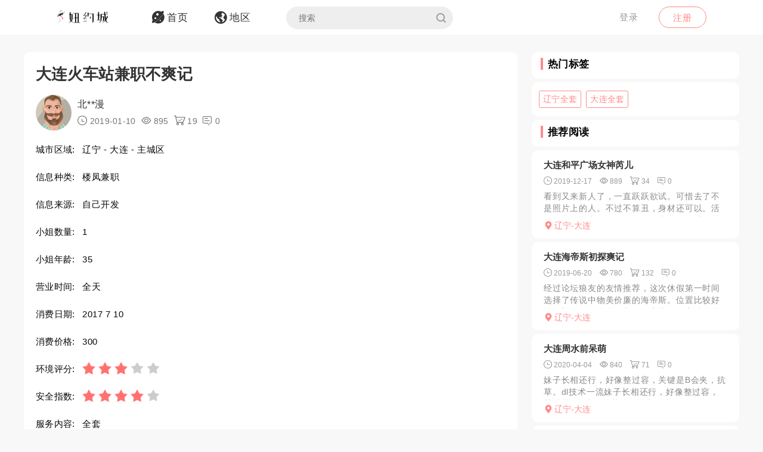

--- FILE ---
content_type: text/html; charset=utf-8
request_url: https://yuemei1.com/article/gjchq
body_size: 7434
content:
<!DOCTYPE html>
<html>
<head lang="en">
    <meta http-equiv="Content-Type" content="text/html; charset=utf-8" />
    <meta http-equiv="X-UA-Compatible" content="IE=edge,chrome=1" />
    <meta content="width=device-width, initial-scale=1.0, maximum-scale=1.0, user-scalable=0" name="viewport" />
    <meta content="yes" name="apple-mobile-web-app-capable" />
    <meta content="black" name="apple-mobile-web-app-status-bar-style" />
    <meta content="telephone=no" name="format-detection" />
    <title>大连火车站兼职不爽记 -约妹网论坛</title>
    <meta name="Keywords" content="辽宁楼凤兼职,大连楼凤兼职,辽宁全套,大连全套" />
    <meta name="Description" content="一直在洗浴中心，总想换个口味，便约了大连的兼职，这个人是新人，老，活差，啥都不会，但比较温柔，不让亲，重点是活贼差！总之感觉很不爽，不建议ly们去，可" />
    <link rel="shortcut icon" type="image/x-icon" href="/favicon.ico" />
    <link rel="stylesheet" href="/Css/common.css" />
    <link rel="stylesheet" href="/Js/layui/css/layui.css" />
    <link rel="stylesheet" href="/Css/style.css" />
    <link rel="stylesheet" href="/Css/media.css" />
    <link rel="stylesheet" href="/Css/animate.css" />
    <link rel="stylesheet" href="/iconfont/iconfont.css" /><!--图标-->
    <script type="text/javascript" src="/Js/scrollReveal.js"></script>
    <!-- HTML5 shim and Respond.js IE8 support of HTML5 elements and media queries -->
    <!--[if lt IE 10]>
    <script type="text/javascript" src="/Js/html5shiv.js"></script>
    <script type="text/javascript" src="/Js/respond.min.js"></script>
    <![endif]-->
    <!--[if IE 6]>
    <script type="text/javascript" src="/Js/IE6_PNG.js"></script>
    <![endif]-->
</head>
<body>
    <!--header-->
    <header>
        <!--pc端-->
        <div class="header">
            <div class="container">
                <div class="fr Logged">
                        <div class="bounceInRight">
        <a href="/login" class="btn transition log-in">登录</a>
        <a href="/regist" class="btn transition sign-up">注册</a>
    </div>

                </div>
                <a href="/" title="logo" class="logo wow zoomIn"><img src="/Images/logo.png" alt="" width="100" /></a>
                <ul class="navbar-collapse">
                        <li><a href="/"><i class="iconfont menu-icon icon-navigation-discover"></i><span class="menu-text">首页</span></a></li>
    <li><a href="/region"><i class="iconfont menu-icon icon-navigation-follow"></i><span class="menu-text">地区</span></a></li>

                    <li>
                        <form class="Search_DL" id="pcSearch">
                            <input type="text" name="txtsearch" value="" autocomplete="off" placeholder="搜索" class="search-input transition" data-mounted="1" />
                            <i class="iconfont icon-search"></i>
                        </form>
                    </li>
                    <li class="clear"></li>
                </ul>
                <div class="clear"></div>
            </div>
        </div>
        <!--移动端-->
        <div class="Wap_header">
            <dl class="Wap_Header_Top">
                <dt class="header_Login"><img src="/Images/logo.png" alt="" /></dt>
                <dt class="header_SignIn">
                            <div class="Wap_SignIn"><a href="/login">登录</a> / <a href="/regist">注册</a></div>

                </dt>
                <dd>
                    <div class="Search_DL" id="mbSearch">
                        <input type="text" name="txtsearch" value="" autocomplete="off" placeholder="搜索" class="search-input transition" data-mounted="1">
                        <i class="iconfont icon-search"></i>
                    </div>
                </dd>
            </dl>
            
            <ul class="Wap_footer">
                <li class="_R_Footer_Left"><a href="/"><i class="iconfont icon-navigation-discover"></i><span>首 页</span></a></li>
                <li class="_R_Footer_Left"><a href="/region"><i class="iconfont icon-navigation-follow"></i><span>地 区</span></a></li>
                <li class="_R_Footer"><a href="/account/writearticle"><span>写文章</span><i class="iconfont icon-navigation-profile"></i></a></li>
                <li class="_R_Footer_Right"><a href="/account/vip"><i class="iconfont icon-Personal_Center"></i><span>会 员</span></a></li>
                <li class="_R_Footer_Right"><a href="/account"><i class="iconfont icon-navigation-notification"></i><span>我 的</span></a></li>
                <li class="clear"></li>
            </ul>
        </div>
        <div id="id3"></div>
    </header>
    <section id='R_Content'>
    <!--内容-->
    <div class="container">
        <div class="width100 content_Home" style="margin-top: 10px;">
            <div class="Left_Remo fl">
                <div class="background_ffffff border-radius10 Introduce Introduce_top">
                    <!--详情-->
                    <h1 class="Details_Title">大连火车站兼职不爽记</h1>
                    <dl class="Details_Explain">
                        <dt class="Author_List_Img"><a href='/author/gbsdw'><img src="/Images/heads/head10.png" class="transition transform" alt=""></a></dt>
                        <dd>
                            <div class="s-dsoA">
                                <a class="_1OhGeD" href="/author/gbsdw" rel="noopener noreferrer">北**漫</a>
                            </div>
                            <div class="s-dsoj">
                                <span><i class="iconfont icon-time"></i> 2019-01-10</span>
                                <span><i class="iconfont icon-see"></i> 895</span>
                                <span><i class="iconfont icon-goumai"></i> 19</span>
                                <span><i class="iconfont icon-xiaoxi"></i> 0</span>
                            </div>
                        </dd>
                    </dl>
                    <dl class="Details_Content">
                        <dt>城市区域:</dt>
                        <dd>辽宁 - 大连 - 主城区</dd>
                    </dl>
                    <dl class="Details_Content">
                        <dt>信息种类:</dt>
                        <dd>楼凤兼职</dd>
                    </dl>
                    <dl class="Details_Content">
                        <dt>信息来源:</dt>
                        <dd>自己开发</dd>
                    </dl>
                    <dl class="Details_Content">
                        <dt>小姐数量:</dt>
                        <dd>1</dd>
                    </dl>
                    <dl class="Details_Content">
                        <dt>小姐年龄:</dt>
                        <dd>35</dd>
                    </dl>
                    <dl class="Details_Content">
                        <dt>营业时间:</dt>
                        <dd>全天</dd>
                    </dl><dl class="Details_Content">
                        <dt>消费日期:</dt>
                        <dd>2017 7 10</dd>
                    </dl>
                    <dl class="Details_Content">
                        <dt>消费价格:</dt>
                        <dd>300</dd>
                    </dl>
                    <dl class="Details_Content">
                        <dt>环境评分:</dt>
                        <dd>
                            <div class="Score" style="margin-left: 0px;">
                                <ul class="onyha"></ul>
                                <input type="hidden" text_dome="off" class="mnae" id="deliveryevaluate" value="3" />
                            </div>
                        </dd>
                    </dl>
                    <dl class="Details_Content">
                        <dt>安全指数:</dt>
                        <dd>
                            <div class="Score" style="margin-left: 0px;">
                                <ul class="onyha"></ul>
                                <input type="hidden" text_dome="off" class="mnae" id="deliveryevaluate" value="4" />
                                <input name="__RequestVerificationToken" type="hidden" value="CfDJ8D1ldHtvBeFMjiEQOgJLOdkx2wGZZAKCljzHVVhdq4NwtY2fkujlHXf5IG6FGfCxovTk2nCTKicwWq3LiunXu4OIrXJCif5xqM5dgLvIF9eUVmFLUVcVa_gIvE8xEipnC_p1upM4udfUFcQyry4XdCE" />
                            </div>
                        </dd>
                    </dl>
                    <dl class="Details_Content">
                        <dt>服务内容:</dt>
                        <dd>全套</dd>
                    </dl>

                </div>
                <div class="background_ffffff border-radius10 Introduce">
                    <div class="Detailed_Name">
                        <h2 class="Detailed_Title">联系方式</h2>
                    </div>
                    <div class="Detailed_Content" id="contacts">
                        <div class="border-radius10 Account Information_Delivery">
                            <strong>此信息查看需要登陆查看，请登陆后查看.</strong>
                        </div>
                        <div class="Information"><span>联系方式:</span><p>无权查看,你需登陆后查看.</p></div>
                        <div class="Information"><span>详细地址:</span><p>无权查看,需要登陆后查看.</p></div>
                        <div class="Details_Operation" style="margin:18px 0px;">
                            <a href="/login" class="LoadMore"><em>登陆</em></a>
                        </div>
                        <div class="Information_Viewing">
                            <strong>站长提醒：参考如下攻略防范骗子</strong><br />
                            1、所有没有见到面就提前要求付款（索取定金、红包、路费、保证金等）的都是骗子！<br />
                            2、进入场所后没有提供具体服务就一直推荐办卡，并且对服务项目含糊其辞的都是骗子！<br />
                            3、如果你加上了骗子的微信或QQ，请在删除之前先举报一波，我们将返还你的金币<br />
                            4、如果联系方式涉及到个人隐私，请点击举报，填写举报理由以及证据我们会第一时间删除。
                        </div>
                    </div>
                    <div class="Details_Operation" id="cjbao">
                        <a href="javascript:void(0)" class="LoadMore" onclick="Report();"><em><i class="iconfont icon-report"></i>我要举报</em></a>
                        <a href="javascript:void(0)" class="LoadMore" onclick="alertError('请先登陆');"><em><i class="iconfont icon-Collection"></i>我要收藏</em></a>
                    </div>
                </div>
                <div class="background_ffffff border-radius10 Introduce">
                    <div class="Detailed_Name">
                        <h2 class="Detailed_Title">详细介绍</h2>
                    </div>
                    <div class="Detailed_Content">
                        <article class="_2rhmJa">
                            <p>一直在洗浴中心，总想换个口味，便约了大连的兼职，这个人是新人，老，活差，啥都不会，但比较温柔，不让亲，重点是活贼差！总之感觉很不爽，不建议ly们去，可以约大连幸福e家的那个，感觉不错，人也好</p>
                        </article>
                    </div>
                </div>
                <div class="background_ffffff border-radius10 Introduce">
                    <div class="Detailed_Name">
                        <h2 class="Detailed_Title">体验验证</h2>
                    </div>
                    <div class="Detailed_Content">
                        <div class="SubmitMoney">
                            <button class="sign-in-button transition" id="sign-in-form-submit-btn" type="button" onclick="Comment()">发布验证信息</button>
                        </div>
                        <div class="border-radius10 Account Information_Delivery">
                            <strong>发布验证信息注意事项</strong>
                            <p>1、体验验证功能只对购买者或者至尊会员开放。</p>
                            <p>2、在进行体验完后，发布的验证信息，经过管理员审核后，优秀的验证信息我们将返还部分的金币。</p>
                            <p>3、请勿在验证中发布联系方式，联系地址等信息，否则不予通过。</p>
                        </div>
                        <ul class="Service_Rating">
                            <li>
                                <span class="Service_RatingName">验证综合评分</span>
                                <div class="Score">
                                    <ul class="onyha"></ul>
                                    <input type="text" text_dome="off" class="mnae" id="deliveryevaluate" value="3.0" disabled /><!--评分-->
                                </div>
                            </li>
                            <div class="clear"></div>
                        </ul>
                        <div class="Classified">
                        </div>
                        <div id="list-container">
                            <div id="Home_content">
                                    <div class="border-radius10 Account Information_Delivery">
        <strong>暂无验证信息</strong>
    </div>

                            </div>
                            <div class="" style="text-align: center;">
                                <a href="javascript:void(0)" data-page="1" class="load-more transition" onclick="Read_more(this)" style="margin: 50px auto 30px auto;"><em>更多体验信息</em></a>
                            </div>
                        </div>
                    </div>
                </div>

            </div>
            <div class="Right_Remo fr">
                <div class="HotCity_R">
                        <div class="Ri_Cont_Title border-radius10">
        <h3>热门标签</h3>
    </div>
    <ul class="HotCity border-radius10 width100">
            <li class="transition"><a href="/tag/qombj">辽宁全套</a></li>
            <li class="transition"><a href="/tag/jwmbj">大连全套</a></li>
    </ul>

                </div>
                <div class="RecommendedReading_R">
                    <div data-spy="affix_Fax"></div>
<div data-spy="affix">
    <div class="Ri_Cont_Title border-radius10">
        <h3>推荐阅读</h3>
    </div>
    <div class="Recommended_author">
            <div class="RT_CPo_Lak RecommendedReading border-radius10">
                <a class="title overflow" href="/article/mnirz">大连和平广场女神芮儿</a>
                <div class="meta">
                    <span title="发布时间"><i class="iconfont icon-time"></i><em>2019-12-17</em></span>
                    <span title="阅读量"><i class="iconfont icon-see"></i><em>889</em></span>
                    <span title="购买量"><i class="iconfont icon-goumai"></i><em>34</em></span>
                    <a href="/article/mnirz" title="评论"><i class="iconfont icon-xiaoxi"></i><em>0</em></a>
                </div>
                <a href="/article/mnirz">
                    <div class="abstract">
                        看到又来新人了，一直跃跃欲试。可惜去了不是照片上的人。不过不算丑，身材还可以。活做的还算认真，不催活。总体来说还可以
                    </div>
                </a>
                <a href="/city/wswkft"><div class="City_Ip"><i class="iconfont icon-position"></i>辽宁-大连</div></a>
            </div>
            <div class="RT_CPo_Lak RecommendedReading border-radius10">
                <a class="title overflow" href="/article/pbyjz">大连海帝斯初探爽记</a>
                <div class="meta">
                    <span title="发布时间"><i class="iconfont icon-time"></i><em>2019-06-20</em></span>
                    <span title="阅读量"><i class="iconfont icon-see"></i><em>780</em></span>
                    <span title="购买量"><i class="iconfont icon-goumai"></i><em>132</em></span>
                    <a href="/article/pbyjz" title="评论"><i class="iconfont icon-xiaoxi"></i><em>0</em></a>
                </div>
                <a href="/article/pbyjz">
                    <div class="abstract">
                        经过论坛狼友的友情推荐，这次休假第一时间选择了传说中物美价廉的海帝斯。位置比较好找，门脸在一个小区入口的旁边。他家洗浴是在地下，换鞋脱衣简单清洗之后便进入休息区观察情况。因为是第一...
                    </div>
                </a>
                <a href="/city/wswkft"><div class="City_Ip"><i class="iconfont icon-position"></i>辽宁-大连</div></a>
            </div>
            <div class="RT_CPo_Lak RecommendedReading border-radius10">
                <a class="title overflow" href="/article/ozvrz">大连周水前呆萌</a>
                <div class="meta">
                    <span title="发布时间"><i class="iconfont icon-time"></i><em>2020-04-04</em></span>
                    <span title="阅读量"><i class="iconfont icon-see"></i><em>840</em></span>
                    <span title="购买量"><i class="iconfont icon-goumai"></i><em>71</em></span>
                    <a href="/article/ozvrz" title="评论"><i class="iconfont icon-xiaoxi"></i><em>0</em></a>
                </div>
                <a href="/article/ozvrz">
                    <div class="abstract">
                        妹子长相还行，好像整过容，关键是B会夹，抗草。dl技术一流妹子长相还行，好像整过容，关键是B会夹，抗草。dl技术一流
                    </div>
                </a>
                <a href="/city/wswkft"><div class="City_Ip"><i class="iconfont icon-position"></i>辽宁-大连</div></a>
            </div>
            <div class="RT_CPo_Lak RecommendedReading border-radius10">
                <a class="title overflow" href="/article/mkkxz">多水少妇..</a>
                <div class="meta">
                    <span title="发布时间"><i class="iconfont icon-time"></i><em>2024-04-19</em></span>
                    <span title="阅读量"><i class="iconfont icon-see"></i><em>317</em></span>
                    <span title="购买量"><i class="iconfont icon-goumai"></i><em>0</em></span>
                    <a href="/article/mkkxz" title="评论"><i class="iconfont icon-xiaoxi"></i><em>0</em></a>
                </div>
                <a href="/article/mkkxz">
                    <div class="abstract">
                        朋友介绍过去的，本人比较喜欢少妇，去了正好是我喜欢的类型，身材好，个子高性价比高推荐安全靠谱......................
                    </div>
                </a>
                <a href="/city/wswkft"><div class="City_Ip"><i class="iconfont icon-position"></i>辽宁-大连</div></a>
            </div>
            <div class="RT_CPo_Lak RecommendedReading border-radius10">
                <a class="title overflow" href="/article/qahnq">金玉湾恶心女经历</a>
                <div class="meta">
                    <span title="发布时间"><i class="iconfont icon-time"></i><em>2019-04-27</em></span>
                    <span title="阅读量"><i class="iconfont icon-see"></i><em>929</em></span>
                    <span title="购买量"><i class="iconfont icon-goumai"></i><em>37</em></span>
                    <a href="/article/qahnq" title="评论"><i class="iconfont icon-xiaoxi"></i><em>0</em></a>
                </div>
                <a href="/article/qahnq">
                    <div class="abstract">
                        来金玉湾几次了，总体感觉不错，每次都换不同的感受。无意间点一姑娘，看上去年轻点，就是脸很长，其他都太老，忍了。进屋开始，B后直接开始按A，那天少喝了点酒，不太敏感，技师态度不太耐烦...
                    </div>
                </a>
                <a href="/city/wswkft"><div class="City_Ip"><i class="iconfont icon-position"></i>辽宁-大连</div></a>
            </div>
            <div class="RT_CPo_Lak RecommendedReading border-radius10">
                <a class="title overflow" href="/article/lkqpz">出差又到水香花亭已绿</a>
                <div class="meta">
                    <span title="发布时间"><i class="iconfont icon-time"></i><em>2019-09-30</em></span>
                    <span title="阅读量"><i class="iconfont icon-see"></i><em>960</em></span>
                    <span title="购买量"><i class="iconfont icon-goumai"></i><em>5</em></span>
                    <a href="/article/lkqpz" title="评论"><i class="iconfont icon-xiaoxi"></i><em>0</em></a>
                </div>
                <a href="/article/lkqpz">
                    <div class="abstract">
                        出差大连，也算回到老地方，喝了点酒，又想到这个以前经常来的地方水香花亭洗浴，打车前往，一看门口没啥车就心头一凉，果然洗完上三楼，立了个牌子装修，看来最近风头比较紧，都绿了，洗洗睡吧！
                    </div>
                </a>
                <a href="/city/wswkft"><div class="City_Ip"><i class="iconfont icon-position"></i>辽宁-大连</div></a>
            </div>
            <div class="RT_CPo_Lak RecommendedReading border-radius10">
                <a class="title overflow" href="/article/hhwnq">鼎元双飞爽</a>
                <div class="meta">
                    <span title="发布时间"><i class="iconfont icon-time"></i><em>2019-04-26</em></span>
                    <span title="阅读量"><i class="iconfont icon-see"></i><em>1118</em></span>
                    <span title="购买量"><i class="iconfont icon-goumai"></i><em>167</em></span>
                    <a href="/article/hhwnq" title="评论"><i class="iconfont icon-xiaoxi"></i><em>0</em></a>
                </div>
                <a href="/article/hhwnq">
                    <div class="abstract">
                        那天精虫上脑去了鼎元洗澡的地方一般速度洗完上了三楼灯光很昏暗小粉灯给人很暧昧的感觉一上去就有js上来找你可是之前看ly分享的7899都说丰满大胸的bl也喜欢定大奶大的hh于是等了一...
                    </div>
                </a>
                <a href="/city/wswkft"><div class="City_Ip"><i class="iconfont icon-position"></i>辽宁-大连</div></a>
            </div>
            <div class="RT_CPo_Lak RecommendedReading border-radius10">
                <a class="title overflow" href="/article/ifwhq">四季水汇很爽记，红牌70</a>
                <div class="meta">
                    <span title="发布时间"><i class="iconfont icon-time"></i><em>2019-02-01</em></span>
                    <span title="阅读量"><i class="iconfont icon-see"></i><em>768</em></span>
                    <span title="购买量"><i class="iconfont icon-goumai"></i><em>84</em></span>
                    <a href="/article/ifwhq" title="评论"><i class="iconfont icon-xiaoxi"></i><em>0</em></a>
                </div>
                <a href="/article/ifwhq">
                    <div class="abstract">
                        四季水汇开了有一段时间了，很多都是清水湾过去的，还可以。有几个红牌也去了。今天的主角是70号，身高170左右，胸大，感觉像隆的，但是很爽，身材很好，颜值80分，很会聊天，服务也不错...
                    </div>
                </a>
                <a href="/city/wswkft"><div class="City_Ip"><i class="iconfont icon-position"></i>辽宁-大连</div></a>
            </div>
            <div class="RT_CPo_Lak RecommendedReading border-radius10">
                <a class="title overflow" href="/article/rxppz">年后好利洗浴一般爽记</a>
                <div class="meta">
                    <span title="发布时间"><i class="iconfont icon-time"></i><em>2019-07-27</em></span>
                    <span title="阅读量"><i class="iconfont icon-see"></i><em>1025</em></span>
                    <span title="购买量"><i class="iconfont icon-goumai"></i><em>159</em></span>
                    <a href="/article/rxppz" title="评论"><i class="iconfont icon-xiaoxi"></i><em>0</em></a>
                </div>
                <a href="/article/rxppz">
                    <div class="abstract">
                        听朋友介绍的地方，从17年就去过，后来改成松骨，不过还有大活。陆续去了5。6次吧，讲下最近的一次，周末加班，下午找个时间去的。门面不大，进去换鞋，他家喷头有点少，洗浴环境一般，简单...
                    </div>
                </a>
                <a href="/city/wswkft"><div class="City_Ip"><i class="iconfont icon-position"></i>辽宁-大连</div></a>
            </div>
            <div class="RT_CPo_Lak RecommendedReading border-radius10">
                <a class="title overflow" href="/article/opupz">美姿苑松骨爽记</a>
                <div class="meta">
                    <span title="发布时间"><i class="iconfont icon-time"></i><em>2019-09-04</em></span>
                    <span title="阅读量"><i class="iconfont icon-see"></i><em>939</em></span>
                    <span title="购买量"><i class="iconfont icon-goumai"></i><em>65</em></span>
                    <a href="/article/opupz" title="评论"><i class="iconfont icon-xiaoxi"></i><em>0</em></a>
                </div>
                <a href="/article/opupz">
                    <div class="abstract">
                        白天闲来无事开车闲逛，看到这家松骨店，他家浴区很小，没有泡迟，洗洗上楼，选了一个8号，样貌还行，年龄较大，先B面后A面问加钟否，答加，让膜胸，10分钟后出货，下楼洗澡，结账269性...
                    </div>
                </a>
                <a href="/city/wswkft"><div class="City_Ip"><i class="iconfont icon-position"></i>辽宁-大连</div></a>
            </div>
    </div>
</div>

                </div>
            </div>
            <div class="clear"></div>
        </div>
    </div>
</section>

    <section>
        <!--返回顶部-->
        <div class="fhdb-1" id="fhdb"></div>
    </section>
    <footer>
        <div class="footer">
            <div class="container">
                <div class="Left_Remo">
                    <nav class="main ">
    <a href="javascript:void(0);">关于我们</a><em> · </em>
    <a href="https://github.com/qifenglou/qifenglou.github.io" target="_blank">Github</a><em> · </em>
    <a href="https://qifenglou.github.io" target="_blank">备用域名</a>
</nav>

                    <div class="icp">
                        ©2012-2022  自由开放，信息共享。
                    </div>
                    <div class="icp">
                        本站所有信息都来源于网络分享,请网友自行分辨网络信息真假,切勿上当受骗,如遇骗子第一时间投诉.
                    </div>
                </div>

            </div>
        </div>
    </footer>
    <div id="footer"></div>
    
    <script type="text/javascript" src="/Js/jquery-1.11.3.js"></script>
    <script type="text/javascript" src="/Js/wow.min.js"></script>
    <script type="text/javascript" src="/Js/TouchSlide.1.1.js"></script>
    <script type="text/javascript"  src="/Js/layer/layer.js"></script>
    <script type="text/javascript" src="/Js/style.js"></script>
    
    <link rel="stylesheet" href="/Js/viewer/viewer.min.css" /><!--图片显示放大-->
    <script type="text/javascript" src="/Js/viewer/viewer.min.js"></script>
    <script type="text/javascript">
        var aid = 'gjchq';
        var price = 20;
        $(document).ready(function () {
            loadScore();
        })
        function loadScore() {
            //根据评分数显示星星
            $('.Score').each(function (index, value) {
                $(this).find('.onyha').html(Evaluation_score($(this).find('[text_dome="off"]').val()))
            });
            $('.my-gallery').each(function () {
                var $Id = $(this).attr('id');
                var viewer = new Viewer(document.getElementById($Id), {
                    url: 'data-original',
                    show: function () {  // 动态加载图片后，更新实例
                        viewer.update();
                    }
                })
            });
        }
    </script>
    <script type="text/javascript">
        function Read_more($this) {
            alertError("请先登陆");
        }
        function Comment() {
            alertError("请先登陆");
        }
        function Report() {
            alertError("请先登陆");
        }
        function Collection() {
            alertError("请先登陆");
        }
    </script>

        <script async src="https://www.googletagmanager.com/gtag/js?id=UA-204313160-1"></script>
    <script>
        window.dataLayer = window.dataLayer || [];
        function gtag() { dataLayer.push(arguments); }
        gtag('js', new Date());
        gtag('config', 'UA-204313160-1');
    </script>

    
<script defer src="https://static.cloudflareinsights.com/beacon.min.js/vcd15cbe7772f49c399c6a5babf22c1241717689176015" integrity="sha512-ZpsOmlRQV6y907TI0dKBHq9Md29nnaEIPlkf84rnaERnq6zvWvPUqr2ft8M1aS28oN72PdrCzSjY4U6VaAw1EQ==" data-cf-beacon='{"version":"2024.11.0","token":"dec88a330b3c46a380947dc459f75a59","r":1,"server_timing":{"name":{"cfCacheStatus":true,"cfEdge":true,"cfExtPri":true,"cfL4":true,"cfOrigin":true,"cfSpeedBrain":true},"location_startswith":null}}' crossorigin="anonymous"></script>
</body>
</html>